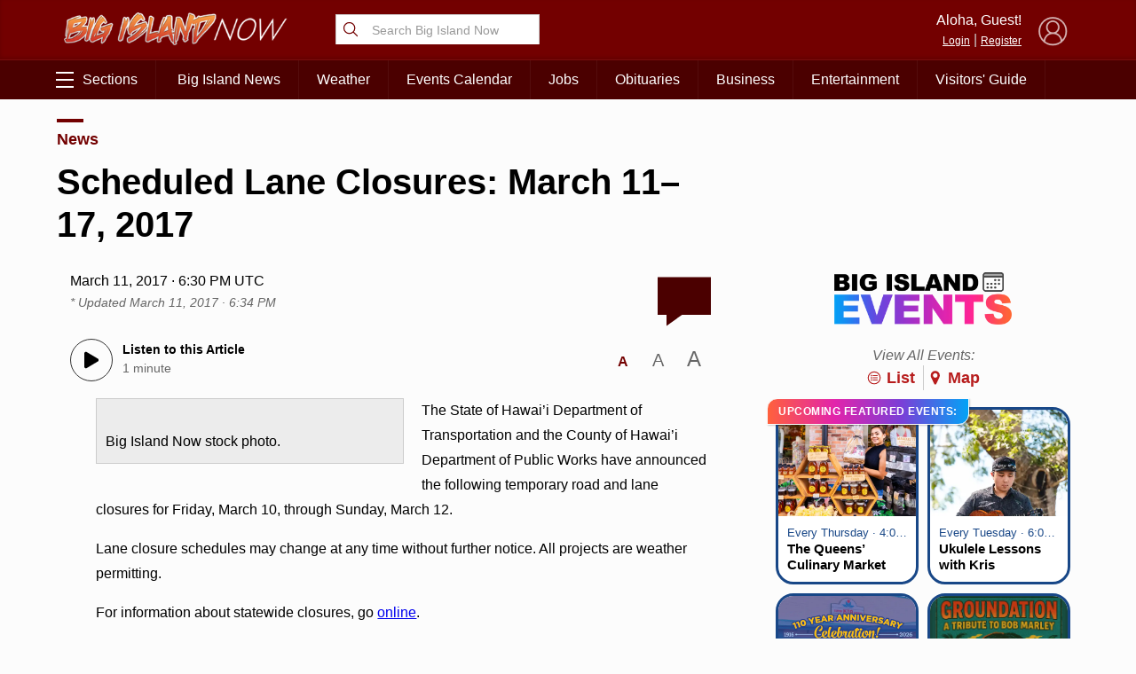

--- FILE ---
content_type: text/html; charset=UTF-8
request_url: https://bigislandnow.com/wp-admin/admin-ajax.php
body_size: -169
content:
{"count":"","postid":"173961"}

--- FILE ---
content_type: text/html; charset=utf-8
request_url: https://www.google.com/recaptcha/api2/aframe
body_size: 267
content:
<!DOCTYPE HTML><html><head><meta http-equiv="content-type" content="text/html; charset=UTF-8"></head><body><script nonce="wK69XjmBTmU9MDctNA7cBA">/** Anti-fraud and anti-abuse applications only. See google.com/recaptcha */ try{var clients={'sodar':'https://pagead2.googlesyndication.com/pagead/sodar?'};window.addEventListener("message",function(a){try{if(a.source===window.parent){var b=JSON.parse(a.data);var c=clients[b['id']];if(c){var d=document.createElement('img');d.src=c+b['params']+'&rc='+(localStorage.getItem("rc::a")?sessionStorage.getItem("rc::b"):"");window.document.body.appendChild(d);sessionStorage.setItem("rc::e",parseInt(sessionStorage.getItem("rc::e")||0)+1);localStorage.setItem("rc::h",'1768989742191');}}}catch(b){}});window.parent.postMessage("_grecaptcha_ready", "*");}catch(b){}</script></body></html>